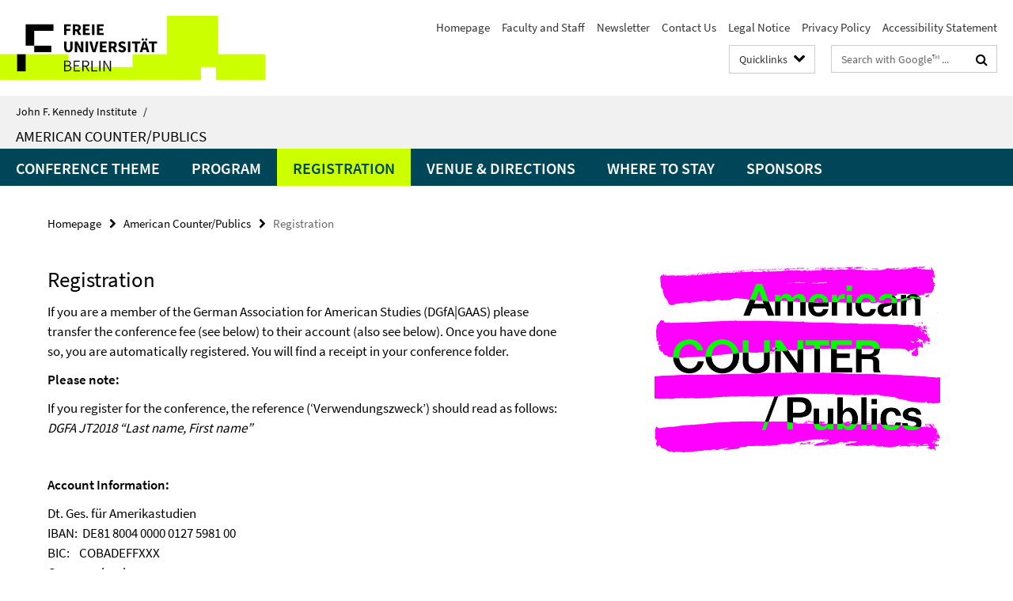

--- FILE ---
content_type: text/html; charset=utf-8
request_url: https://www.jfki.fu-berlin.de/en/_schnellzugriff/index.html?comp=direct_access&irq=1
body_size: 917
content:
<!-- BEGIN Fragment default/26011920/direct-access-panel/29337575/1378202856/?221309:86400 -->
<div class="row"><div class="col-m-6 col-l-3"><div class="services-quick-access-caption">About us</div><a href="https://www.jfki.fu-berlin.de/en/information/index.html" title="About Us">About Us</a><a href="https://www.jfki.fu-berlin.de/en/information/history/index.html" title="History &amp; Traditions">History &amp; Traditions</a><a href="https://www.jfki.fu-berlin.de/en/information/emeriti/index.html" title="Emeriti &amp; Alumni">Emeriti &amp; Alumni</a></div><div class="col-m-6 col-l-3"><div class="services-quick-access-caption">Academics</div><a href="https://www.jfki.fu-berlin.de/en/academics/ba_overview/index.html" title="Bachelor Programs">Bachelor Programs</a><a href="https://www.jfki.fu-berlin.de/en/academics/ma/index.html" title="Master Program">Master Program</a><a href="https://www.jfki.fu-berlin.de/en/academics/studyabroad/index.html" title="Student Exchange">Student Exchange</a><a href="https://www.jfki.fu-berlin.de/en/academics/advisement/index.html" title="Academic Advisement">Academic Advisement</a><a href="https://www.jfki.fu-berlin.de/en/academics/ECTS/index.html" title="European Credit Transfer System (ECTS)">European Credit Transfer System (ECTS)</a><a href="https://www.jfki.fu-berlin.de/en/academics/erasmus/index.html" title="Erasmus FAQs Incomings">Erasmus FAQs Incomings</a></div><div class="clearfix visible-m"></div><div class="col-m-6 col-l-3"><div class="services-quick-access-caption">Departments</div><a href="https://www.jfki.fu-berlin.de/en/faculty/history/index.html" title="History">History</a><a href="https://www.jfki.fu-berlin.de/en/faculty/culture/index.html" title="Culture">Culture</a><a href="https://www.jfki.fu-berlin.de/en/faculty/literature/index.html" title="Literature">Literature</a><a href="https://www.jfki.fu-berlin.de/en/faculty/politicalscience/index.html" title="Political Science">Political Science</a><a href="https://www.jfki.fu-berlin.de/en/faculty/sociology/index.html" title="Sociology">Sociology</a><a href="https://www.jfki.fu-berlin.de/en/faculty/economics/index.html" title="Economics">Economics</a></div><div class="col-m-6 col-l-3"><div class="services-quick-access-caption">Library</div><a href="https://www.jfki.fu-berlin.de/en/library/index.html" title="Contact">Contact</a><a href="https://www.jfki.fu-berlin.de/en/library/service/index.html" title="Service">Service</a><a href="https://www.jfki.fu-berlin.de/en/library/holdings/index.html" title="Holdings &amp; Collections">Holdings &amp; Collections</a><a href="https://www.jfki.fu-berlin.de/en/library/staff/index.html" title="Staff">Staff</a></div></div><div class="row"><div class="col-m-6 col-l-3"><div class="services-quick-access-caption">Research</div><a href="https://www.jfki.fu-berlin.de/en/research/researchprojects/index.html" title="Research Projects">Research Projects</a><a href="https://www.jfki.fu-berlin.de/en/research/conferences/index.html" title="Conferences">Conferences</a><a href="https://www.jfki.fu-berlin.de/research/colloquia/index.html" title="Forschungskolloquien">Forschungskolloquien</a><a href="https://www.jfki.fu-berlin.de/en/research/fraenkel/index.html" title="Fraenkel Lectures">Fraenkel Lectures</a><a href="https://www.jfki.fu-berlin.de/en/research/publications/index.html" title="Publications">Publications</a></div><div class="col-m-6 col-l-3"><div class="services-quick-access-caption">Administration</div><a href="https://www.jfki.fu-berlin.de/administration/governance/index.html" title="Institutsrat und Gremien">Institutsrat und Gremien</a><a href="https://www.jfki.fu-berlin.de/administration/equalopportunities/index.html" title="Frauen- und Gleichstellungsbeauftragte">Frauen- und Gleichstellungsbeauftragte</a><a href="https://www.jfki.fu-berlin.de/administration/it-service/index.html" title="IT Team">IT Team</a></div><div class="clearfix visible-m"></div></div><!-- END Fragment default/26011920/direct-access-panel/29337575/1378202856/?221309:86400 -->


--- FILE ---
content_type: text/html; charset=utf-8
request_url: https://www.jfki.fu-berlin.de/en/v/dgfa2018/index.html?comp=navbar&irq=1&pm=0
body_size: 1698
content:
<!-- BEGIN Fragment default/26011920/navbar-wrapper/82835175/1526638168/?220135:1800 -->
<!-- BEGIN Fragment default/26011920/navbar/dba36a3caa86bff98e96ec20fe47e406e86133e8/?213136:86400 -->
<nav class="main-nav-container no-print nocontent" style="display: none;"><div class="container main-nav-container-inner"><div class="main-nav-scroll-buttons" style="display:none"><div id="main-nav-btn-scroll-left" role="button"><div class="fa fa-angle-left"></div></div><div id="main-nav-btn-scroll-right" role="button"><div class="fa fa-angle-right"></div></div></div><div class="main-nav-toggle"><span class="main-nav-toggle-text">Menu</span><span class="main-nav-toggle-icon"><span class="line"></span><span class="line"></span><span class="line"></span></span></div><ul class="main-nav level-1" id="fub-main-nav"><li class="main-nav-item level-1" data-index="0" data-menu-item-path="/en/v/dgfa2018/description" data-menu-shortened="0" id="main-nav-item-description"><a class="main-nav-item-link level-1" href="/en/v/dgfa2018/description/index.html">Conference Theme</a></li><li class="main-nav-item level-1 has-children" data-index="1" data-menu-item-path="/en/v/dgfa2018/program" data-menu-shortened="0" id="main-nav-item-program"><a class="main-nav-item-link level-1" href="/en/v/dgfa2018/program/index.html">Program</a><div class="icon-has-children"><div class="fa fa-angle-right"></div><div class="fa fa-angle-down"></div><div class="fa fa-angle-up"></div></div><div class="container main-nav-parent level-2" style="display:none"><a class="main-nav-item-link level-1" href="/en/v/dgfa2018/program/index.html"><span>Overview Program</span></a></div><ul class="main-nav level-2"><li class="main-nav-item level-2 " data-menu-item-path="/en/v/dgfa2018/program/full_schedule"><a class="main-nav-item-link level-2" href="/en/v/dgfa2018/program/full_schedule/index.html">Conference Schedule</a></li><li class="main-nav-item level-2 has-children" data-menu-item-path="/en/v/dgfa2018/program/keynotes"><a class="main-nav-item-link level-2" href="/en/v/dgfa2018/program/keynotes/index.html">Keynote Speakers</a><div class="icon-has-children"><div class="fa fa-angle-right"></div><div class="fa fa-angle-down"></div><div class="fa fa-angle-up"></div></div><ul class="main-nav level-3"><li class="main-nav-item level-3 " data-menu-item-path="/en/v/dgfa2018/program/keynotes/gross_abstract"><a class="main-nav-item-link level-3" href="/en/v/dgfa2018/program/keynotes/gross_abstract/index.html">Andrew Gross, “Community and Contagion: Crises of Liberalism in the Writing of Benjamin Franklin”</a></li><li class="main-nav-item level-3 " data-menu-item-path="/en/v/dgfa2018/program/keynotes/squires_abstract"><a class="main-nav-item-link level-3" href="/en/v/dgfa2018/program/keynotes/squires_abstract/index.html">Catherine Squires, “Generating Creative Friction: Counter-Narratives &amp; Ethical Imaginaries at Home in Black Counterpublics”</a></li><li class="main-nav-item level-3 " data-menu-item-path="/en/v/dgfa2018/program/keynotes/warner_abstract"><a class="main-nav-item-link level-3" href="/en/v/dgfa2018/program/keynotes/warner_abstract/index.html">Michael Warner, &quot;Fake Publics&quot;</a></li><li class="main-nav-item level-3 " data-menu-item-path="/en/v/dgfa2018/program/keynotes/igo_abstract"><a class="main-nav-item-link level-3" href="/en/v/dgfa2018/program/keynotes/igo_abstract/index.html">Sarah Igo, “Thinking Publics: The History of a Promise and a Problem”</a></li><li class="main-nav-item level-3 " data-menu-item-path="/en/v/dgfa2018/program/keynotes/gitlin_abstract"><a class="main-nav-item-link level-3" href="/en/v/dgfa2018/program/keynotes/gitlin_abstract/index.html">Todd Gitlin “How the American Right Organized an Assault on the Others”</a></li></ul></li><li class="main-nav-item level-2 " data-menu-item-path="/en/v/dgfa2018/program/workshops"><a class="main-nav-item-link level-2" href="/en/v/dgfa2018/program/workshops/index.html">Workshops</a></li><li class="main-nav-item level-2 has-children" data-menu-item-path="/en/v/dgfa2018/program/public_events"><a class="main-nav-item-link level-2" href="/en/v/dgfa2018/program/public_events/index.html">Public Events</a><div class="icon-has-children"><div class="fa fa-angle-right"></div><div class="fa fa-angle-down"></div><div class="fa fa-angle-up"></div></div><ul class="main-nav level-3"><li class="main-nav-item level-3 " data-menu-item-path="/en/v/dgfa2018/program/public_events/rankine_cv"><a class="main-nav-item-link level-3" href="/en/v/dgfa2018/program/public_events/rankine_cv/index.html">Claudia Rankine, “The Racial Imaginary in Contemporary American Art”</a></li><li class="main-nav-item level-3 " data-menu-item-path="/en/v/dgfa2018/program/public_events/panel_discussion_abstract"><a class="main-nav-item-link level-3" href="/en/v/dgfa2018/program/public_events/panel_discussion_abstract/index.html">Podiumsdiskussion: &quot;Zwischen Fake News und Fact Checking: Die Transformationen des öffentlichen Raumes&quot;</a></li></ul></li></ul></li><li class="main-nav-item level-1" data-index="2" data-menu-item-path="/en/v/dgfa2018/registration" data-menu-shortened="0" id="main-nav-item-registration"><a class="main-nav-item-link level-1" href="/en/v/dgfa2018/registration/index.html">Registration</a></li><li class="main-nav-item level-1" data-index="3" data-menu-item-path="/en/v/dgfa2018/venue" data-menu-shortened="0" id="main-nav-item-venue"><a class="main-nav-item-link level-1" href="/en/v/dgfa2018/venue/index.html">Venue &amp; Directions</a></li><li class="main-nav-item level-1" data-index="4" data-menu-item-path="/en/v/dgfa2018/hotels" data-menu-shortened="0" id="main-nav-item-hotels"><a class="main-nav-item-link level-1" href="/en/v/dgfa2018/hotels/index.html">Where To Stay</a></li><li class="main-nav-item level-1" data-index="5" data-menu-item-path="/en/v/dgfa2018/sponsors" data-menu-shortened="0" id="main-nav-item-sponsors"><a class="main-nav-item-link level-1" href="/en/v/dgfa2018/sponsors/index.html">Sponsors</a></li></ul></div><div class="main-nav-flyout-global"><div class="container"></div><button id="main-nav-btn-flyout-close" type="button"><div id="main-nav-btn-flyout-close-container"><i class="fa fa-angle-up"></i></div></button></div></nav><script type="text/javascript">$(document).ready(function () { Luise.Navigation.init(); });</script><!-- END Fragment default/26011920/navbar/dba36a3caa86bff98e96ec20fe47e406e86133e8/?213136:86400 -->
<!-- END Fragment default/26011920/navbar-wrapper/82835175/1526638168/?220135:1800 -->
